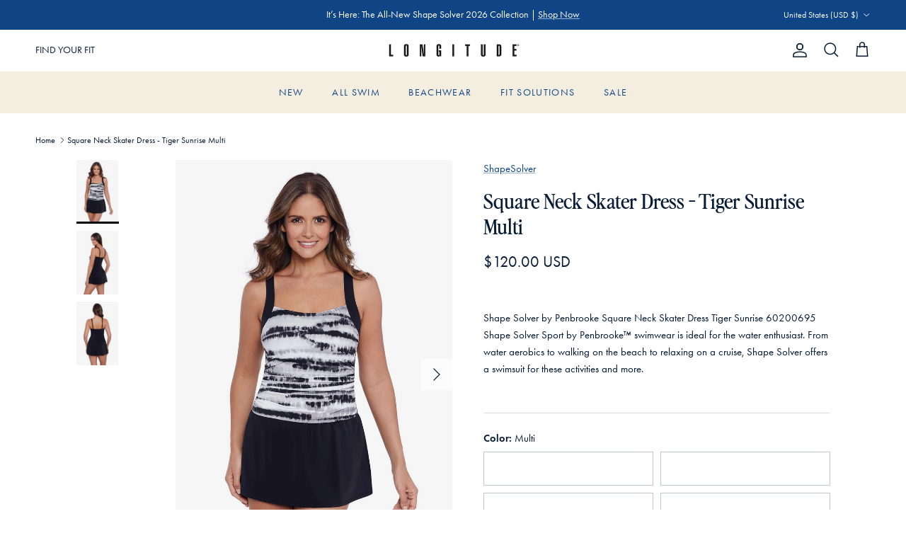

--- FILE ---
content_type: text/css
request_url: https://www.longitudeswim.com/cdn/shop/t/62/assets/swatches.css?v=94434795155652812121769217273
body_size: 1420
content:
@charset "UTF-8";[data-swatch=adobe]{--swatch-background-color: #cd3134}[data-swatch=amethyst]{--swatch-background-color: #5c296b}[data-swatch=amber]{--swatch-background-color: #9f603f}[data-swatch=amaya]{--swatch-background-color: #2f273f}[data-swatch=aquamarine]{--swatch-background-color: #02d0de}[data-swatch=azul]{--swatch-background-color: #13338a}[data-swatch="azure blue"]{--swatch-background-color: #00a9f7}[data-swatch="bash red"]{--swatch-background-color: #ed323b}[data-swatch=baltic]{--swatch-background-color: #14962}[data-swatch="blue/black"]{--swatch-background-image: url(//www.longitudeswim.com/cdn/shop/files/blue-black_128x128_crop_center.png?v=4611326019282610292) }[data-swatch="blue grotto"]{--swatch-background-color: #087ccf}[data-swatch="black/brown"]{--swatch-background-image: url(//www.longitudeswim.com/cdn/shop/files/black-brown_128x128_crop_center.png?v=6763354352612648212) }[data-swatch="black/gold"]{--swatch-background-image: url(//www.longitudeswim.com/cdn/shop/files/black-gold_128x128_crop_center.png?v=6626195007674600874) }[data-swatch="black/ivory"]{--swatch-background-image: url(//www.longitudeswim.com/cdn/shop/files/black-ivory_128x128_crop_center.png?v=1526275460272915031) }[data-swatch="black solidtude"],[data-swatch="black solidtude 2.0"],[data-swatch="black divine solid"]{--swatch-background-color: #000000}[data-swatch=bergamot]{--swatch-background-color: #38572b }[data-swatch="blue/green"]{--swatch-background-image: url(//www.longitudeswim.com/cdn/shop/files/blue-green_128x128_crop_center.png?v=15436247695450705214) }[data-swatch=black]{--swatch-background-color: #121212}[data-swatch="black/multi"]{--swatch-background-image: url(//www.longitudeswim.com/cdn/shop/files/black-multi_128x128_crop_center.png?v=12628904927468745703) }[data-swatch=blue]{--swatch-background-color: #2c56ce}[data-swatch="black/white"]{--swatch-background-image: url(//www.longitudeswim.com/cdn/shop/files/black-white_128x128_crop_center.png?v=12766517008184014494) }[data-swatch="blue/multi"]{--swatch-background-image: url(//www.longitudeswim.com/cdn/shop/files/blue-multi_128x128_crop_center.png?v=777748391589817600) }[data-swatch=bronze]{--swatch-background-color: #755540}[data-swatch="black/pink"]{--swatch-background-image: url(//www.longitudeswim.com/cdn/shop/files/black-pink_128x128_crop_center.png?v=3026429799589932184) }[data-swatch="brown/multi"]{--swatch-background-image: url(//www.longitudeswim.com/cdn/shop/files/brown-multi_128x128_crop_center.png?v=5165265953281882962) }[data-swatch=brown]{--swatch-background-color: #301c1d}[data-swatch="black/silver"]{--swatch-background-image: url(//www.longitudeswim.com/cdn/shop/files/black-silver_128x128_crop_center.png?v=3785869859488124612) }[data-swatch="black tie"]{--swatch-background-color: #000000}[data-swatch=bittersweet]{--swatch-background-color: #f8432e}[data-swatch="coral orange"]{--swatch-background-color: #DF525E }[data-swatch=coral]{--swatch-background-color: #ff414b }[data-swatch=cayenne]{--swatch-background-color: #9b081b}[data-swatch=cherry]{--swatch-background-color: #ee4242}[data-swatch="climbing ivy"]{--swatch-background-color: #403d36}[data-swatch="coral rose"]{--swatch-background-color: #ea526a}[data-swatch=camo]{--swatch-background-image: url(//www.longitudeswim.com/cdn/shop/files/camo_128x128_crop_center.png?v=2975273239219247009) }[data-swatch=cobalt],[data-swatch="cobalt blue"]{--swatch-background-color: #3055bf}[data-swatch=crimson]{--swatch-background-color: #9d2936}[data-swatch=coral]{--swatch-background-color: #fd4449}[data-swatch=cream]{--swatch-background-color: #fefffa}[data-swatch=crush]{--swatch-background-color: #622e6c}[data-swatch="coral sands"]{--swatch-background-color: #ee5653}[data-swatch=curry]{--swatch-background-image: url(//www.longitudeswim.com/cdn/shop/files/curry_128x128_crop_center.png?v=10794372919839048823) }[data-swatch=chestnut]{--swatch-background-color: #772f33}[data-swatch="deep black"]{--swatch-background-color: #312c33}[data-swatch="dress blues"]{--swatch-background-color: #282f4b}[data-swatch="dress blues"]{--swatch-background-color: #132c4b}[data-swatch=denim]{--swatch-background-color: #374a97}[data-swatch=delphine]{--swatch-background-color: #0263cc}[data-swatch="deep root"]{--swatch-background-color: #493336}[data-swatch="dark sand"]{--swatch-background-color: #9d552d}[data-swatch="divine solid black"]{--swatch-background-color: #000000}[data-swatch="divine solid coral"]{--swatch-background-color: #e46868}[data-swatch="divine solid new navy blue"]{--swatch-background-color: #1c2242}[data-swatch="divine solid turquoise"]{--swatch-background-color: #2699b6}[data-swatch=eggplant]{--swatch-background-color: #3e217d}[data-swatch="emerald green"]{--swatch-background-color: #469B84}[data-swatch=emerald]{--swatch-background-color: #02644b}[data-swatch=evoo]{--swatch-background-color: #736b45}[data-swatch=fandango]{--swatch-background-image: url(//www.longitudeswim.com/cdn/shop/files/fandango_128x128_crop_center.png?v=5286047196853424904) }[data-swatch=forest]{--swatch-background-color: #1f363c}[data-swatch=framboise]{--swatch-background-color: #a70652}[data-swatch=fudge]{--swatch-background-color: #342222}[data-swatch="gold dust"]{--swatch-background-image: url(//www.longitudeswim.com/cdn/shop/files/gold-dust_128x128_crop_center.png?v=13270490201591576132) }[data-swatch="green/multi"]{--swatch-background-image: url(//www.longitudeswim.com/cdn/shop/files/green-multi_128x128_crop_center.png?v=10372529695244293243) }[data-swatch=grenadine]{--swatch-background-color: #8b1a2e}[data-swatch=guava]{--swatch-background-color: #f44540}[data-swatch=hibiscus]{--swatch-background-color: #e465b6}[data-swatch=henna]{--swatch-background-color: #8b2f3c}[data-swatch=indigo]{--swatch-background-color: #060c22}[data-swatch=ink]{--swatch-background-color: #1d246a}[data-swatch=jade]{--swatch-background-color: #00b2d6}[data-swatch=jaguar]{--swatch-background-image: url(//www.longitudeswim.com/cdn/shop/files/jaguar_128x128_crop_center.png?v=12768617461146341750) }[data-swatch=jungle]{--swatch-background-image: url(//www.longitudeswim.com/cdn/shop/files/jungle_128x128_crop_center.png?v=7410271843756038561) }[data-swatch=lilac]{--swatch-background-color: #e39ddb}[data-swatch="marine blue"]{--swatch-background-color: #303765}[data-swatch="malibu blue"]{--swatch-background-color: #00d8ed}[data-swatch=malachite]{--swatch-background-color: #0b8b74}[data-swatch="midnight blue/white"]{--swatch-background-color: #1f1f29}[data-swatch=midnight]{--swatch-background-color: #28263b}[data-swatch=mineral]{--swatch-background-color: #584d49}[data-swatch=military]{--swatch-background-color: #47493e}[data-swatch=multi]{--swatch-background-image: url(//www.longitudeswim.com/cdn/shop/files/multi_128x128_crop_center.png?v=3083798090782149905) }[data-swatch=moonlight]{--swatch-background-image: url(//www.longitudeswim.com/cdn/shop/files/moonlight_128x128_crop_center.png?v=17864477862052821648) }[data-swatch=merlot]{--swatch-background-color: #6b1724}[data-swatch="meshed up"]{--swatch-background-color:#000000}[data-swatch=marsala]{--swatch-background-color: #470332}[data-swatch=mulberry]{--swatch-background-color: #43315D}[data-swatch=mykonos]{--swatch-background-color: #405ab1}[data-swatch=nile]{--swatch-background-color: #28697d}[data-swatch="navy/multi"]{--swatch-background-color: #24336a}[data-swatch="navy solidtude"]{--swatch-background-color: #151c41}[data-swatch="new navy blue divine solid"]{--swatch-background-color: #1a1e3d}[data-swatch=nova]{--swatch-background-color: #214158}[data-swatch=nude]{--swatch-background-color: #f8e6d8}[data-swatch=navy],[data-swatch="navy blue"]{--swatch-background-color: #1a2541}[data-swatch="new moon"]{--swatch-background-color: #191d4a}[data-swatch="new navy blue"]{--swatch-background-color: #202646}[data-swatch="night gala"]{--swatch-background-color: #000000}[data-swatch="ocean blue"]{--swatch-background-color: #03c9d6}[data-swatch=ocelot]{--swatch-background-image: url(//www.longitudeswim.com/cdn/shop/files/ocelot_128x128_crop_center.png?v=15351481257389860848) }[data-swatch=olivetta]{--swatch-background-color: #413e2d}[data-swatch=orchid]{--swatch-background-color: #9a50a6}[data-swatch=pandora]{--swatch-background-color: #1182b5}[data-swatch=palm]{--swatch-background-color: #026d73}[data-swatch=paprika]{--swatch-background-color: #a4424b}[data-swatch=pastel]{--swatch-background-image: url(//www.longitudeswim.com/cdn/shop/files/pastel_128x128_crop_center.png?v=13599701935769673092) }[data-swatch=peacock]{--swatch-background-color: #006b99}[data-swatch=pimento]{--swatch-background-color: #e62236}[data-swatch="pink/multi"]{--swatch-background-color: #df1076}[data-swatch=pompei]{--swatch-background-color: #9e323f}[data-swatch=pink]{--swatch-background-color: #fc4cb1}[data-swatch="platinum grey"]{--swatch-background-image: url(//www.longitudeswim.com/cdn/shop/files/platinum-grey_128x128_crop_center.png?v=11692894373352509983) }[data-swatch=plum]{--swatch-background-color: #5d2b9a}[data-swatch=pool]{--swatch-background-color: #03a6cf}[data-swatch=purple]{--swatch-background-color: #3c3bba}[data-swatch=punch]{--swatch-background-color: #f34d61}[data-swatch=pavement]{--swatch-background-color: #7e6e6e}[data-swatch="quiet shade"]{--swatch-background-color: #fcf7f1}[data-swatch=ruby]{--swatch-background-color: #c10a29}[data-swatch=rhododendron]{--swatch-background-color: #8c203a}[data-swatch=rose]{--swatch-background-color: #f3297b}[data-swatch="rose bisque"]{--swatch-background-color: #ecc0b7}[data-swatch=rust]{--swatch-background-color: #88311e}[data-swatch=sapphire]{--swatch-background-color: #0346a1}[data-swatch=scotch]{--swatch-background-color: #b97c50}[data-swatch=sangria]{--swatch-background-color: #553059}[data-swatch="best shibori"]{--swatch-background-color: #164a79}[data-swatch=shiraz]{--swatch-background-color: #350f1c}[data-swatch=silver]{--swatch-background-image: url(//www.longitudeswim.com/cdn/shop/files/silver_128x128_crop_center.png?v=9238) }[data-swatch=slate]{--swatch-background-color: #9e9fa3}[data-swatch=samba]{--swatch-background-color: #df5855}[data-swatch="solidtude black"]{--swatch-background-color: #000000}[data-swatch="solidtude navy"]{--swatch-background-color: #202951}[data-swatch=sumatra]{--swatch-background-color: #82554f}[data-swatch=sunrise]{--swatch-background-image: url(//www.longitudeswim.com/cdn/shop/files/sunrise_128x128_crop_center.png?v=5360094859776921398) }[data-swatch=sunset]{--swatch-background-color: #fe6a66}[data-swatch=stucco]{--swatch-background-color: #b49c90}[data-swatch=sherwood]{--swatch-background-color: #01414a}[data-swatch="teal/black"]{--swatch-background-image: url(//www.longitudeswim.com/cdn/shop/files/teal-black_128x128_crop_center.png?v=2535659249305782108) }[data-swatch=tamarind]{--swatch-background-color: #823e3b}[data-swatch=turquoise]{--swatch-background-color: #67bac2}[data-swatch="tortoise shell"]{--swatch-background-image: url(//www.longitudeswim.com/cdn/shop/files/tortoise-shell_128x128_crop_center.png?v=1562368442937155302) }[data-swatch=turk]{--swatch-background-color: #03bbe1}[data-swatch=twilight]{--swatch-background-color: #1c148b}[data-swatch=ultramarine]{--swatch-background-color: #2d2860}[data-swatch="vanilla bean"]{--swatch-background-color: #f1ddc5}[data-swatch=verdigris]{--swatch-background-color: #1e3a44}[data-swatch=vamp]{--swatch-background-color: #bc022b}[data-swatch="white/multi"]{--swatch-background-image: url(//www.longitudeswim.com/cdn/shop/files/white-multi_128x128_crop_center.png?v=16392155408185841748) }[data-swatch=white]{--swatch-background-color: #ffffff}[data-swatch="wine red"]{--swatch-background-color: #ff0175}[data-swatch="white/pink/multi"]{--swatch-background-image: url(//www.longitudeswim.com/cdn/shop/files/white-pink-multi_128x128_crop_center.png?v=14589691580304967996) }[data-swatch=woodstock]{--swatch-background-image: url(//www.longitudeswim.com/cdn/shop/files/woodstock_128x128_crop_center.png?v=15730093217846392626) }[data-swatch=watermelon]{--swatch-background-color: #ff015b}[data-swatch=zin]{--swatch-background-color: #60263e}
/*# sourceMappingURL=/cdn/shop/t/62/assets/swatches.css.map?v=94434795155652812121769217273 */


--- FILE ---
content_type: text/css
request_url: https://cdn-widgetsrepository.yotpo.com/brandkit/custom-fonts/q9Yc3411VPYXgyTNrEe4lWLBc2Fykhg4vXTLvLQ7/darby/darbysanspostercondensed-light-300.css
body_size: -32
content:
@font-face {
      font-family: 'Darby';
      font-weight: 300;
      font-display: swap;
      src: url('https://cdn-widgetsrepository.yotpo.com/brandkit/custom-fonts/q9Yc3411VPYXgyTNrEe4lWLBc2Fykhg4vXTLvLQ7/darby/darbysanspostercondensed-light.otf');
    }

--- FILE ---
content_type: text/css
request_url: https://cdn-widgetsrepository.yotpo.com/brandkit/custom-fonts/q9Yc3411VPYXgyTNrEe4lWLBc2Fykhg4vXTLvLQ7/futura/futura-300.css
body_size: -44
content:
@font-face { font-family: "futura"; src:url("https://use.typekit.net/af/1281a1/000000000000000077359ded/30/l?subset_id=2&fvd=n3&v=3") format("woff2"),url("https://use.typekit.net/af/1281a1/000000000000000077359ded/30/d?subset_id=2&fvd=n3&v=3") format("woff"),url("https://use.typekit.net/af/1281a1/000000000000000077359ded/30/a?subset_id=2&fvd=n3&v=3") format("opentype"); font-display:auto;font-style:normal;font-weight:300;font-stretch:normal; }

--- FILE ---
content_type: text/javascript; charset=utf-8
request_url: https://www.longitudeswim.com/products/pay-now-to-unlock-free-returns.js
body_size: 686
content:
{"id":10269199860022,"title":"Pay now to unlock free returns","handle":"pay-now-to-unlock-free-returns","description":"","published_at":"2025-08-21T10:02:58-04:00","created_at":"2025-07-01T10:40:43-04:00","vendor":"Loop Returns","type":"","tags":[],"price":698,"price_min":698,"price_max":698,"available":true,"price_varies":false,"compare_at_price":null,"compare_at_price_min":0,"compare_at_price_max":0,"compare_at_price_varies":false,"variants":[{"id":52353268056374,"title":"Default Title","option1":"Default Title","option2":null,"option3":null,"sku":"checkoutplus","requires_shipping":false,"taxable":true,"featured_image":null,"available":true,"name":"Pay now to unlock free returns","public_title":null,"options":["Default Title"],"price":698,"weight":0,"compare_at_price":null,"inventory_management":null,"barcode":null,"quantity_rule":{"min":1,"max":null,"increment":1},"quantity_price_breaks":[],"requires_selling_plan":false,"selling_plan_allocations":[]}],"images":["\/\/cdn.shopify.com\/s\/files\/1\/0555\/2052\/6646\/files\/offset_product.svg?v=1751380844"],"featured_image":"\/\/cdn.shopify.com\/s\/files\/1\/0555\/2052\/6646\/files\/offset_product.svg?v=1751380844","options":[{"name":"Title","position":1,"values":["Default Title"]}],"url":"\/products\/pay-now-to-unlock-free-returns","media":[{"alt":"Return coverage product logo","id":45915870167350,"position":1,"preview_image":{"aspect_ratio":1.125,"height":32,"width":36,"src":"https:\/\/cdn.shopify.com\/s\/files\/1\/0555\/2052\/6646\/files\/offset_product.svg?v=1751380844"},"aspect_ratio":1.125,"height":32,"media_type":"image","src":"https:\/\/cdn.shopify.com\/s\/files\/1\/0555\/2052\/6646\/files\/offset_product.svg?v=1751380844","width":36}],"requires_selling_plan":false,"selling_plan_groups":[]}